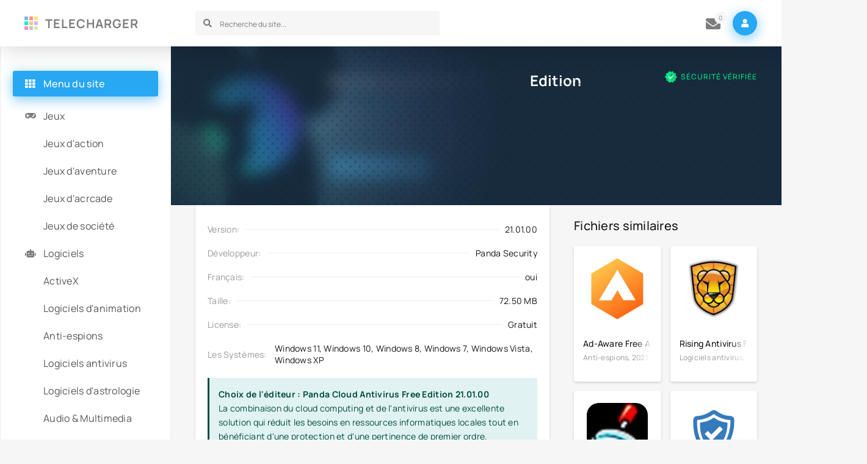

--- FILE ---
content_type: text/html; charset=utf-8
request_url: https://telecharger.onl/421-panda-cloud-antivirus-free-edition.html
body_size: 9757
content:
<!DOCTYPE html>
<html lang="fr-FR">
<head>
	<title>Panda Cloud Antivirus Free Edition Télécharger pour PC Gratuit</title>
<meta name="charset" content="utf-8">
<meta name="title" content="Panda Cloud Antivirus Free Edition Télécharger pour PC Gratuit">
<meta name="description" content="Panda Cloud Antivirus Free Edition Download Version complète pour PC Gratuitement sur Torrent. Telecharger Panda Cloud Antivirus Free Edition pour Windows 10/11 (32/64 bit), Mac.">
<meta name="keywords" content="Panda Cloud Antivirus Free Edition Télécharger pour PC, Panda Cloud Antivirus Free Edition Download">
<meta name="generator" content="DataLife Engine (https://dle-news.ru)">
<link rel="canonical" href="https://telecharger.onl/421-panda-cloud-antivirus-free-edition.html">
<link rel="alternate" type="application/rss+xml" title="Télécharger Jeux Video PC Gratuit  et des meilleurs logiciels" href="https://telecharger.onl/rss.xml">
<link rel="search" type="application/opensearchdescription+xml" title="Télécharger Jeux Video PC Gratuit  et des meilleurs logiciels" href="https://telecharger.onl/index.php?do=opensearch">
<meta property="twitter:title" content="Panda Cloud Antivirus Free Edition Télécharger pour PC Gratuit">
<meta property="twitter:url" content="https://telecharger.onl/421-panda-cloud-antivirus-free-edition.html">
<meta property="twitter:card" content="summary_large_image">
<meta property="twitter:image" content="https://telecharger.onl/uploads/posts/2023-01/panda-security-icon.png">
<meta property="twitter:description" content="Logiciel antivirus incroyablement convivial, idéal pour les utilisateurs débutants. Vous en avez assez des programmes malicieux et des virus malveillants qui s’introduisent sur votre ordinateur ? Luttez contre les logiciels gênants avec Panda antivirus, un antivirus conçu pour garder tous vos">
<meta property="og:type" content="article">
<meta property="og:site_name" content="Télécharger Jeux Video PC Gratuit  et des meilleurs logiciels">
<meta property="og:title" content="Panda Cloud Antivirus Free Edition Télécharger pour PC Gratuit">
<meta property="og:url" content="https://telecharger.onl/421-panda-cloud-antivirus-free-edition.html">
<meta property="og:image" content="https://telecharger.onl/uploads/posts/2023-01/panda-security-icon.png">
<meta property="og:description" content="Logiciel antivirus incroyablement convivial, idéal pour les utilisateurs débutants. Vous en avez assez des programmes malicieux et des virus malveillants qui s’introduisent sur votre ordinateur ? Luttez contre les logiciels gênants avec Panda antivirus, un antivirus conçu pour garder tous vos">
	<meta name="viewport" content="width=device-width, initial-scale=1.0" />
	<meta name="theme-color" content="#fff">
	<link rel="preload" href="/templates/telecharger/css/common.css" as="style">
	<link rel="preload" href="/templates/telecharger/css/styles.css" as="style">
	<link rel="preload" href="/templates/telecharger/css/engine.css" as="style">
	<link rel="preload" href="/templates/telecharger/css/fontawesome.css" as="style">
	<link rel="preload" href="/templates/telecharger/webfonts/manrope-400.woff2" as="font" type="font/woff2" crossorigin>
	<link rel="preload" href="/templates/telecharger/webfonts/manrope-500.woff2" as="font" type="font/woff2" crossorigin>
	<link rel="preload" href="/templates/telecharger/webfonts/manrope-700.woff2" as="font" type="font/woff2" crossorigin>
    <link rel="preload" href="/templates/telecharger/webfonts/fa-solid-900.woff2" as="font" type="font/woff2" crossorigin>
	<link rel="shortcut icon" href="/templates/telecharger/images/favicon.svg" />
	<link href="/templates/telecharger/css/common.css" type="text/css" rel="stylesheet" />
	<link href="/templates/telecharger/css/styles.css" type="text/css" rel="stylesheet" />
	<link href="/templates/telecharger/css/engine.css" type="text/css" rel="stylesheet" /> 
	<link href="/templates/telecharger/css/fontawesome.css" type="text/css" rel="stylesheet" />
    
    <meta name="google-site-verification" content="x_28sUg_2TSK6KQMsHi_1J2f98keaRzSTvSMRzNG4Sw" />
    <meta name="msvalidate.01" content="0C0F0B9612482320CADD03A656D7F904" />
</head>

<body>

	<div class="wrapper">

		<div class="wrapper-container wrapper-main">

			<header class="header vw100 d-flex ai-center anim not-active" id="header">
				<a href="/" class="logo header__logo">TELECHARGER</a>
				<div class="header__search flex-grow-1">
					<form id="quicksearch" method="post">
						<input type="hidden" name="do" value="search">
						<input type="hidden" name="subaction" value="search">
						<div class="header__search-box">
							<input id="story" name="story" placeholder="Recherche du site..." type="text" autocomplete="off">
							<button type="submit" class="search-btn"><span class="fas fa-search"></span></button>
						</div>
					</form>
				</div>
			
				
				<div class="header__pm js-show-login"><span class="fas fa-envelope"></span><i>0</i></div>
				<div class="header__login btn-icon js-show-login"><span class="fas fa-user"></span></div>
				
				
				<div class="header__btn-menu d-none js-show-mobile-menu"><span class="fas fa-bars"></span></div>
				<div class="header__btn-more d-none"><span class="fas fa-ellipsis-v"></span></div>
			</header>

			<!-- END HEADER -->

			<main class="col-main">
				
				
				
				<article class="page ignore-select">

	<header class="page__header vw100">
		<div class="page__main">
			<h1>Panda Cloud Antivirus Free Edition </h1>
			<ul class="page__main-info d-flex">
				<li>Français</li>
				<li><a href="https://telecharger.onl/logiciels-antivirus/">Logiciels antivirus</a></li>
			</ul>
			<ul class="page__main-meta d-flex">
			
				<li class="page__version"><span class="fas fa-bolt"></span>21.01.00</li>
				
			</ul>
		</div>
		<div class="page__flow">
			<div class="page__verify">SÉCURITÉ VÉRIFIÉE</div>
		
		</div>
		<div class="page__ctrl d-flex ai-center icon-at-left">
			<a href="#page__dl" class="page__btn-dl btn"><span class="fas fa-arrow-to-bottom"></span>TÉLÉCHERGER </a>
	
			<div class="flex-grow-1"></div>
			
		</div>
		<figure class="page__poster img-wide">
			<img src="/uploads/posts/2023-01/panda-security-icon.png" loading="lazy" alt="Panda Cloud Antivirus Free Edition">
		</figure>
		<div class="page__poster-bg img-fit-cover"><img src="/uploads/posts/2023-01/panda-security-icon.png" loading="lazy" alt="Panda Cloud Antivirus Free Edition"></div>
		
	</header>

	<!-- END PAGE HEADER -->

	<div class="page__cols d-flex sect">

		<div class="page__left flex-grow-1">

			<div class="page__left-main">

			<ul class="page__list">
                	<li><span>Version:</span> <span>21.01.00</span></li>
				<li><span>Développeur:</span> <span>Panda Security</span></li>
				<li><span>Français:</span> <span>oui</span></li>
				<li><span> Taille:</span> <span>72.50 MB</span></li>
				<li><span>License:</span><span>Gratuit</span></li>
                	<li><span>Les Systèmes:</span> <span>Windows 11, Windows 10, Windows 8, Windows 7, Windows Vista, Windows XP</span></li>
			</ul>
				<div class="page__message green full-text"><p><b>Choix de l'éditeur : Panda Cloud Antivirus Free Edition 21.01.00</b><br>La combinaison du cloud computing et de l'antivirus est une excellente solution qui réduit les besoins en ressources informatiques locales tout en bénéficiant d'une protection et d'une pertinence de premier ordre. L'inconvénient est qu'un assaut potentiel contre les serveurs des développeurs peut entraver leurs prouesses de protection - cependant, cela semble assez improbable. Par conséquent, ses avantages surpassent ses défauts.</p></div>

			<div class="page__text full-text"><div class="f-h4">Logiciel antivirus incroyablement convivial, idéal pour les utilisateurs débutants.</div>
<div class="article-content">
<p>Vous en avez assez des programmes malicieux et des virus malveillants qui s’introduisent sur votre ordinateur ? Luttez contre les logiciels gênants avec Panda antivirus, un antivirus conçu pour garder tous vos appareils propres.</p>
<p>Les logiciels malveillants deviennent de plus en plus délicats chaque année et évoluent constamment pour trouver de nouvelles façons de se glisser dans vos appareils. Les nouvelles menaces telles que les logiciels de rançon cryptés, les chevaux de Troie secrets ou les virus gênants peuvent tous causer de sérieux dommages à votre appareil ou même voler vos données. Une fois que les virus sont en place, il est quelque peu difficile de s’en débarrasser.</p>
<p>Alors quelle est la meilleure façon d’empêcher de telles menaces de prendre le contrôle de votre ordinateur ? Prévention. La prévention est incarnée par Panda Antivirus, un logiciel qui forme une ligne de défense solide de sorte que les programmes nuisibles n’ont plus aucune chance de s’infiltrer dans votre appareil.</p>
<p>Panda Antivirus est un logiciel de haute technologie qui s’exécute silencieusement en arrière-plan de votre ordinateur pour s’assurer que vous êtes protégé 24 heures sur 24 contre les logiciels malveillants, les logiciels espions, les logiciels de rançon, et bien plus. Panda utilise un système de données avancé qui identifie les fichiers et documents infectés dès que vous prenez contact avec eux. De plus, Panda Antivirus analyse régulièrement votre appareil pour détecter les menaces qui pourraient persister en arrière-plan.</p>
<p>N’attendez pas d’être infecté par des logiciels malveillants, téléchargez Panda Antivirus dès aujourd’hui et obtenez la protection que vous méritez.</p>
<p><b>Caractéristiques et avantages<br></b>– Analyse USB avancée – Analysez chaque périphérique connecté à votre clé USB pour vous assurer qu’il ne sera jamais infecté par des virus extérieurs. Configurez la fonction d’analyse automatique USB de Panda pour nettoyer chaque périphérique USB inséré sur votre disque, afin d’empêcher la propagation de virus et de menaces vers d’autres périphériques.<br>– Léger et facile – Ne négligez jamais la protection en travaillant sur votre appareil avec Panda Antivirus chargé en arrière-plan. Le logiciel est léger et facile à utiliser et vous permet de continuer à utiliser votre appareil sans le moindre délai.<br>– Protection des données – Verrouillez et protégez vos données les plus sensibles pour éviter qu’elles ne soient volées par des logiciels malveillants. Les images, les vidéos, les documents et les extensions de fichiers peuvent tous être verrouillés pour garantir que vous ne serez jamais victime d’un programme de cybercriminalité malveillant.</p>
<p><b>Systèmes d’exploitation pris en charge<br></b>Panda Antivirus est disponible pour Microsoft Windows, Mac et Android.</p>
<p><b>Évaluation<br></b>Panda Antivirus est un logiciel antivirus gratuit à utiliser avec les mises à jour et l’emballage disponibles. Le logiciel sert de base à la fonction d’un antivirus et protège les utilisateurs des nombreux dangers en ligne.</p>
<p><b>Avantages<br></b>Les logiciels antivirus ne sont pas toujours faciles à utiliser, ce qui peut amener à confondre les utilisateurs et les frustrer vis-à-vis des difficultés et des défis qu’ils rencontrent. Heureusement, Panda ne fait pas partie de ce groupe de logiciels difficiles à utiliser.</p>
<p>L’interface utilisateur est incroyablement conviviale et facile à naviguer. Elle est plutôt explicite dans son ensemble. En quelques minutes, les utilisateurs peuvent facilement trouver comment diagnostiquer leurs appareils et localiser les problèmes de leur système d’exploitation.</p>
<p>Une fonctionnalité extrêmement utile dont Panda se vante est sa fonction de numérisation USB. Cette fonction analyse et nettoie les clés USB du matériel infecté, tout en les empêchant de lancer et d’infecter automatiquement l’appareil de l’utilisateur. Cette fonction peut être configurée pour nettoyer automatiquement chaque périphérique branché sur la clé USB, éliminant ainsi la propagation des virus et des infections à d’autres périphériques.</p>
<p><b>Inconvénients<br></b>En comparaison d’autres logiciels antivirus gratuits, Panda Antivirus offre un résultat plutôt décent. Cependant, le logiciel gratuit manque souvent de nombreuses fonctionnalités clés qui rendent un programme complet, et Panda Antivirus tombe également dans ce piège.</p>
<p>En ce qui concerne les fonctionnalités manquantes, Panda Antivirus rend extrêmement difficile pour les utilisateurs de mettre un fichier en quarantaine et de le supprimer par eux-mêmes. Ce processus est assez difficile pour l’utilisateur moyen, et si les utilisateurs ne parviennent pas à mettre le virus en quarantaine et à le supprimer correctement, ce virus infectera l’ordinateur. Dans l’ensemble, le processus est beaucoup plus difficile que nécessaire et devrait être corrigé avec la prochaine édition du logiciel.</p>
<p>De plus, Panda ne supprime pas ces documents qu’il met en quarantaine ; il les place simplement dans la corbeille de recyclage. Il s’agit d’une mesure de sécurité plutôt médiocre, car les fichiers ont une chance d’infecter l’ordinateur dans la mesure où ils ne sont pas complètement éliminés du système.</p>
<p><b>Résumé<br></b>Panda Antivirus est un logiciel remarquable qui peut certainement aider les utilisateurs à arrêter les virus entrants et les contenus malveillants. Il dispose d’une série de fonctionnalités intéressantes dans les éditions haut de gamme, et est très efficace pour protéger les appareils contre toutes les menaces en ligne d’aujourd’hui. Pour les utilisateurs prêts à payer pour un antivirus décent, Panda est un bon choix.</p>
<p><b>Application mobile<br></b>L’application mobile est disponible exclusivement pour Android.</p>
<p><b>Essai de support<br></b>Essai gratuit pendant 30 jours.</p>
</div></div>

			<div class="page__scr scroller">
				<div class="scroller__content">
					
					<p><a href="https://telecharger.onl/uploads/posts/2023-01/panda-free-antivirus-14585-1.jpg" class="highslide" target="_blank"><img src="/uploads/posts/2023-01/thumbs/panda-free-antivirus-14585-1.jpg" alt="" style="display:block;margin-left:auto;margin-right:auto;"></a></p>
<p><a href="https://telecharger.onl/uploads/posts/2023-01/panda-antivirus-for-pc-free-download-full-version.jpg" class="highslide" target="_blank"><img src="/uploads/posts/2023-01/thumbs/panda-antivirus-for-pc-free-download-full-version.jpg" alt="" style="display:block;margin-left:auto;margin-right:auto;"></a></p>
<p><a href="https://telecharger.onl/uploads/posts/2023-01/panda-cloud-antivirus_2.png" class="highslide" target="_blank"><img src="/uploads/posts/2023-01/thumbs/panda-cloud-antivirus_2.png" alt="" style="display:block;margin-left:auto;margin-right:auto;"></a></p>
<p> </p>
				</div>
				<button class="scroller__btn scroller__btn--prev anim"><span class="fas fa-angle-left"></span></button>
				<button class="scroller__btn scroller__btn--next"><span class="fas fa-angle-right"></span></button>
			</div>
			

		
					
			<div class="page__dl" id="page__dl">
				<div class="page__dl-header d-flex ai-center">
					<img src="/uploads/posts/2023-01/panda-security-icon.png" loading="lazy" alt="Panda Cloud Antivirus Free Edition">
					<h2 class="page__dl-title flex-grow-1">Télécherger  Panda Cloud Antivirus Free Edition gratuit</h2>
				</div>
				<div class="page__dl-content"></div>
			</div>
                
              
<a href="/" class="fdl-btn ignore-select">
    <div class="fdl-btn-title"><b>Panda Cloud Antivirus Free Edition</b></div>
	<div class="fdl-btn-size fx-col fx-center"> 72.50 MB</div>
	<div class="fdl-btn-footer fx-row fx-middle">
		<div class="fdl-btn-caption fx-1 ws-nowrap">sans limitation</div>
		<div class="fdl-btn-dl">SÉCURITÉ VÉRIFIÉE</div>
	</div>
	<div class="fdl-btn-icon"><span class="fas fa-arrow-to-bottom"></span></div>
</a>



		</div>

		<!-- END PAGE MAIN -->

		

		</div>
		<!-- END PAGE LEFT -->

		<aside class="page__right">
			<div class="sect">
				<div class="sect__title sect__header">Fichiers similaires</div>
				<div class="sect__content d-grid page__related">
					<div class="thumb grid-item anim">
    <div class="thumb__img">
        <img src="/uploads/posts/2023-01/1673894461_unnamed.png" loading="lazy" alt="Ad-Aware Free Antivirus +">
    </div>
    <div class="thumb__desc">
        <h3 class="thumb__title"><a href="https://telecharger.onl/387-ad-aware-free-antivirus.html"><span class="ws-nowrap">Ad-Aware Free Antivirus +</span></a></h3>
        <div class="thumb__subtitle ws-nowrap">Anti-espions, 2021</div>
    </div>
</div><div class="thumb grid-item anim">
    <div class="thumb__img">
        <img src="/uploads/posts/2023-01/rising-antivirus-logo.jpg" loading="lazy" alt="Rising Antivirus Free Edition">
    </div>
    <div class="thumb__desc">
        <h3 class="thumb__title"><a href="https://telecharger.onl/422-rising-antivirus-free-edition.html"><span class="ws-nowrap">Rising Antivirus Free Edition</span></a></h3>
        <div class="thumb__subtitle ws-nowrap">Logiciels antivirus, 2021</div>
    </div>
</div><div class="thumb grid-item anim">
    <div class="thumb__img">
        <img src="/uploads/posts/2023-01/1674076936_images-1.jpg" loading="lazy" alt="Solo Antivirus">
    </div>
    <div class="thumb__desc">
        <h3 class="thumb__title"><a href="https://telecharger.onl/455-solo-antivirus.html"><span class="ws-nowrap">Solo Antivirus</span></a></h3>
        <div class="thumb__subtitle ws-nowrap">Logiciels antivirus, 2021</div>
    </div>
</div><div class="thumb grid-item anim">
    <div class="thumb__img">
        <img src="/uploads/posts/2023-01/thumbs/1674066438_images-1.jpg" loading="lazy" alt="Security Shield AntiVirus">
    </div>
    <div class="thumb__desc">
        <h3 class="thumb__title"><a href="https://telecharger.onl/429-security-shield-antivirus.html"><span class="ws-nowrap">Security Shield AntiVirus</span></a></h3>
        <div class="thumb__subtitle ws-nowrap">Logiciels antivirus, 2021</div>
    </div>
</div><div class="thumb grid-item anim">
    <div class="thumb__img">
        <img src="/uploads/posts/2023-01/1674079690_logo_vba_400x400.jpg" loading="lazy" alt="VirusBlokAda Vba32 AntiVirus">
    </div>
    <div class="thumb__desc">
        <h3 class="thumb__title"><a href="https://telecharger.onl/462-virusblokada-vba32-antivirus.html"><span class="ws-nowrap">VirusBlokAda Vba32 AntiVirus</span></a></h3>
        <div class="thumb__subtitle ws-nowrap">Logiciels antivirus, 2021</div>
    </div>
</div><div class="thumb grid-item anim">
    <div class="thumb__img">
        <img src="/uploads/posts/2023-01/thumbs/1674073686_unnamed.png" loading="lazy" alt="K7 TotalSecurity">
    </div>
    <div class="thumb__desc">
        <h3 class="thumb__title"><a href="https://telecharger.onl/447-k7-totalsecurity.html"><span class="ws-nowrap">K7 TotalSecurity</span></a></h3>
        <div class="thumb__subtitle ws-nowrap">Logiciels antivirus, 2021</div>
    </div>
</div><div class="thumb grid-item anim">
    <div class="thumb__img">
        <img src="/uploads/posts/2023-01/bitdefender-total-security-thumb.png" loading="lazy" alt="BitDefender Antivirus">
    </div>
    <div class="thumb__desc">
        <h3 class="thumb__title"><a href="https://telecharger.onl/425-bitdefender-antivirus.html"><span class="ws-nowrap">BitDefender Antivirus</span></a></h3>
        <div class="thumb__subtitle ws-nowrap">Logiciels antivirus, 2021</div>
    </div>
</div><div class="thumb grid-item anim">
    <div class="thumb__img">
        <img src="/uploads/posts/2023-01/1674042564_images-1.jpg" loading="lazy" alt="Comodo Antivirus">
    </div>
    <div class="thumb__desc">
        <h3 class="thumb__title"><a href="https://telecharger.onl/407-comodo-antivirus.html"><span class="ws-nowrap">Comodo Antivirus</span></a></h3>
        <div class="thumb__subtitle ws-nowrap">Logiciels antivirus, 2021</div>
    </div>
</div>
				</div>
			</div>
		</aside>

		<!-- END PAGE RIGHT -->

	</div>

	<!-- END PAGE COLS -->	

</article>

<div class="d-none" id="page__trailer" title="Trailer">
	<div class="page__trailer video-responsive">
		
	</div>
</div>
<div id="dle-ajax-comments"></div>
<form  method="post" name="dle-comments-form" id="dle-comments-form" >
		<input type="hidden" name="subaction" value="addcomment">
		<input type="hidden" name="post_id" id="post_id" value="421"><input type="hidden" name="user_hash" value="78c3ca74265c37cfaeb90a0f1fdd47f515d3076e"></form>
			</main>

			<!-- END COL-MAIN -->

			<aside class="col-side">
				<div class="side-sticky"> 
					<div class="side-block js-this-in-mobile-menu">
						<div class="side-block__title"><span class="fas fa-th"></span>Menu du site</div>
						<ul class="side-block__content side-nav side-nav--icon">
                            <li><a href="/">Jeux</a><span class="fas fa-gamepad"></span></li>
                            	 <li><a href="/jeux-daction/">Jeux d'action</a></li>
										 <li><a href="/jeux-daventure/"> Jeux d'aventure</a></li>
                       <li><a href="/jeux-dacrcade/">Jeux d'acrcade</a></li>
                            	 <li><a href="/jeux-de-societe/">Jeux de société</a></li>
                  
							<li><a href="/">Logiciels</a><span class="fas fa-robot"></span></li>
                             <li><a href="/activex/">ActiveX</a></li>
										 <li><a href="/logiciels-danimation/"> Logiciels d'animation</a></li>
                       <li><a href="/anti-espions/"> Anti-espions</a></li>
                            	 <li><a href="/logiciels-antivirus/">Logiciels antivirus</a></li>
                                    <li><a href="/logiciels-dastrologie/">Logiciels d'astrologie</a></li>
                            	 <li><a href="/audio-amp-multimedia/"> Audio & Multimedia</a></li>
                                    <li><a href="/audio-musique/">Audio & musique</a></li>
                            	 <li><a href="/convertisseurs-audio/">Convertisseurs audio</a></li>
                            	 <li><a href="/lecteurs-audio/">Lecteurs audio</a></li>
										 <li><a href="/logiciels-de-bureautique/"> Logiciels de bureautique</a></li>
                       <li><a href="/sauvegarderestauration/"> Sauvegarde/restauration</a></li>
                            	 <li><a href="/outils-de-navigation/">Outils de Navigation</a></li>
                             <li><a href="/logiciels-dentreprise/">Logiciels d'entreprise</a></li>
										 <li><a href="/logiciels-de-cao/"> Logiciels de CAO</a></li>
                   
                            
							<li><a href="#">Тop 100 Jeux</a><span class="fas fa-trophy"></span></li>
                            	<li><a href="#">Тop 100 Logiciels</a><span class="fas fa-trophy"></span></li>
							
						</ul>
					</div>
					<div class="side-block js-this-in-mobile-menu">
						<ul class="side-block__content side-nav side-nav--simple">
							<li><a href="/">HOME</a></li>
                                	 
                
                   
						
						</ul>
					</div>
				</div>
			</aside>
			
			<!-- END COL-SIDE -->
			
			<footer class="footer vw100 d-flex ai-center">
				<div class="logo footer__logo">TELECHARGER</div>
				<div class="footer__text flex-grow-1">2024 © TELECHARGER.onl - Téléchargez des Jeux et des logiciels gratuits </div>
			
				<button class="footer__up"><span class="fas fa-chevron-double-up"></span></button>
			</footer>

			<!-- END FOOTER -->

		</div>

		<!-- END WRAPPER-MAIN -->

	</div>

	<!-- END WRAPPER -->

	

<div class="login login--not-logged d-none">
	<div class="login__header d-flex jc-space-between ai-center">
		<div class="login__title stretch-free-width ws-nowrap">Enter</div>
		<div class="login__close"><span class="fas fa-times"></span></div>
	</div>
	<form method="post">
	<div class="login__content">
		<div class="login__row">
			<div class="login__caption">login:</div>
			<div class="login__input"><input type="text" name="login_name" id="login_name" placeholder="login"/></div>
			<span class="fas fa-user"></span>
		</div>
		<div class="login__row">
			<div class="login__caption">password: </div>
			<div class="login__input"><input type="password" name="login_password" id="login_password" placeholder="password" /></div>
			<span class="fas fa-lock"></span>
		</div>
		<label class="login__row checkbox" for="login_not_save">
		
		</label>
		<div class="login__row">
			<button onclick="submit();" type="submit" title="Enter">Enter</button>
			<input name="login" type="hidden" id="login" value="submit" />
		</div>
	</div>
	<div class="login__social">
		
		<div class="login__social-btns">
			
		</div>
	</div>
	</form>
</div>

	
<script src="/engine/classes/js/jquery3.js?v=e3b0e"></script>
<script src="/engine/classes/js/jqueryui3.js?v=e3b0e" defer></script>
<script src="/engine/classes/js/dle_js.js?v=e3b0e" defer></script>
<script src="/engine/classes/highslide/highslide.js?v=e3b0e" defer></script>
<script src="/engine/editor/jscripts/tiny_mce/tinymce.min.js?v=e3b0e" defer></script>
<script type="application/ld+json">{"@context":"https://schema.org","@graph":[{"@type":"BreadcrumbList","@context":"https://schema.org/","itemListElement":[{"@type":"ListItem","position":1,"item":{"@id":"https://telecharger.onl/","name":"Logiciels gratuits"}},{"@type":"ListItem","position":2,"item":{"@id":"https://telecharger.onl/logiciels-antivirus/","name":"Logiciels antivirus"}},{"@type":"ListItem","position":3,"item":{"@id":"https://telecharger.onl/421-panda-cloud-antivirus-free-edition.html","name":"Panda Cloud Antivirus Free Edition"}}]}]}</script>
	<script src="/templates/telecharger/js/libs.js"></script>
	<script>
<!--
var dle_root       = '/';
var dle_admin      = '';
var dle_login_hash = '78c3ca74265c37cfaeb90a0f1fdd47f515d3076e';
var dle_group      = 5;
var dle_skin       = 'telecharger';
var dle_wysiwyg    = '2';
var quick_wysiwyg  = '2';
var dle_min_search = '4';
var dle_act_lang   = ["Yes", "No", "Enter", "Cancel", "Save", "Delete", "Loading. Please, wait..."];
var menu_short     = 'Quick edit';
var menu_full      = 'Full edit';
var menu_profile   = 'View profile';
var menu_send      = 'Send message';
var menu_uedit     = 'Admin Center';
var dle_info       = 'Information';
var dle_confirm    = 'Confirm';
var dle_prompt     = 'Enter the information';
var dle_req_field  = ["Fill the name field", "Fill the message field", "Fill the field with the subject of the message"];
var dle_del_agree  = 'Are you sure you want to delete it? This action cannot be undone';
var dle_spam_agree = 'Are you sure you want to mark the user as a spammer? This will remove all his comments';
var dle_c_title    = 'Send a complaint';
var dle_complaint  = 'Enter the text of your complaint to the Administration:';
var dle_mail       = 'Your e-mail:';
var dle_big_text   = 'Highlighted section of text is too large.';
var dle_orfo_title = 'Enter a comment to the detected error on the page for Administration ';
var dle_p_send     = 'Send';
var dle_p_send_ok  = 'Notification has been sent successfully ';
var dle_save_ok    = 'Changes are saved successfully. Refresh the page?';
var dle_reply_title= 'Reply to the comment';
var dle_tree_comm  = '0';
var dle_del_news   = 'Delete article';
var dle_sub_agree  = 'Do you really want to subscribe to this article’s comments?';
var dle_unsub_agree  = 'Do you really want to unsubscribe from comments on this publication?';
var dle_captcha_type  = '0';
var dle_share_interesting  = ["Share a link to the selected text", "Twitter", "Facebook", "Вконтакте", "Direct Link:", "Right-click and select «Copy Link»"];
var DLEPlayerLang     = {prev: 'Previous',next: 'Next',play: 'Play',pause: 'Pause',mute: 'Mute', unmute: 'Unmute', settings: 'Settings', enterFullscreen: 'Enable full screen mode', exitFullscreen: 'Disable full screen mode', speed: 'Speed', normal: 'Normal', quality: 'Quality', pip: 'PiP mode'};
var allow_dle_delete_news   = false;
var dle_search_delay   = false;
var dle_search_value   = '';
jQuery(function($){
					setTimeout(function() {
						$.get(dle_root + "engine/ajax/controller.php?mod=adminfunction", { 'id': '421', action: 'newsread', user_hash: dle_login_hash });
					}, 5000);

	
	
	tinyMCE.baseURL = dle_root + 'engine/editor/jscripts/tiny_mce';
	tinyMCE.suffix = '.min';

	tinymce.init({
		selector: 'textarea#comments',
		language : "en",
		element_format : 'html',
		width : "100%",
		height : 260,

		deprecation_warnings: false,
		promotion: false,
		cache_suffix: '?v=e3b0e',
		
		plugins: "link image lists quickbars dlebutton codesample",
		
		draggable_modal: true,
		toolbar_mode: 'floating',
		contextmenu: false,
		relative_urls : false,
		convert_urls : false,
		remove_script_host : false,
		browser_spellcheck: true,
		extended_valid_elements : "div[align|style|class|contenteditable],span[id|align|style|class|contenteditable],b/strong,i/em,u,s,p[align|style|class|contenteditable],pre[class],code",
		quickbars_insert_toolbar: '',
		quickbars_selection_toolbar: 'bold italic underline | dlequote dlespoiler dlehide',
		
	    formats: {
	      bold: {inline: 'b'},
	      italic: {inline: 'i'},
	      underline: {inline: 'u', exact : true},
	      strikethrough: {inline: 's', exact : true}
	    },
		
		paste_as_text: true,
		elementpath: false,
		branding: false,
		
		dle_root : dle_root,
		dle_upload_area : "comments",
		dle_upload_user : "",
		dle_upload_news : "0",
		
		menubar: false,
		link_default_target: '_blank',
		editable_class: 'contenteditable',
		noneditable_class: 'noncontenteditable',
		image_dimensions: false,
		paste_data_images: false,

		
		toolbar: "bold italic underline | alignleft aligncenter alignright | bullist numlist | dleemo link dleleech  | dlequote codesample dlespoiler dlehide",
		
		mobile: {
			toolbar_mode: "sliding",
			toolbar: "bold italic underline | alignleft aligncenter alignright | bullist numlist | link dleleech  dlequote dlespoiler dlehide",
			
		},
		
		content_css : dle_root + "engine/editor/css/content.css"

	});
				$('#dle-comments-form').submit(function() {
					if( $('#comments-image-uploader').data('files') == 'selected' ) {
						$('#comments-image-uploader').plupload('start');
					} else {
						doAddComments();
					}
					return false;
				});
FastSearch();

hs.graphicsDir = '/engine/classes/highslide/graphics/';
hs.wrapperClassName = 'rounded-white';
hs.outlineType = 'rounded-white';
hs.numberOfImagesToPreload = 0;
hs.captionEval = 'this.thumb.alt';
hs.showCredits = false;
hs.align = 'center';
hs.transitions = ['expand', 'crossfade'];

hs.lang = { loadingText : 'Loading...', playTitle : 'Watch slideshow (space) ', pauseTitle:'Pause', previousTitle : 'Previous image', nextTitle :'Next Image',moveTitle :'Move', closeTitle :'Close (Esc)',fullExpandTitle:'Enlarge to full size',restoreTitle:'Click to close image. Click and hold to move.',focusTitle:'Focus',loadingTitle:'Click to cancel'
};
hs.slideshowGroup='fullnews'; hs.addSlideshow({slideshowGroup: 'fullnews', interval: 4000, repeat: false, useControls: true, fixedControls: 'fit', overlayOptions: { opacity: .75, position: 'bottom center', hideOnMouseOut: true } });

});
//-->
</script>

    
    <!-- Yandex.Metrika counter -->
<script type="text/javascript" >
   (function(m,e,t,r,i,k,a){m[i]=m[i]||function(){(m[i].a=m[i].a||[]).push(arguments)};
   m[i].l=1*new Date();
   for (var j = 0; j < document.scripts.length; j++) {if (document.scripts[j].src === r) { return; }}
   k=e.createElement(t),a=e.getElementsByTagName(t)[0],k.async=1,k.src=r,a.parentNode.insertBefore(k,a)})
   (window, document, "script", "https://mc.yandex.ru/metrika/tag.js", "ym");

   ym(91963768, "init", {
        clickmap:true,
        trackLinks:true,
        accurateTrackBounce:true
   });
</script>
<noscript><div><img src="https://mc.yandex.ru/watch/91963768" style="position:absolute; left:-9999px;" alt="" /></div></noscript>
<!-- /Yandex.Metrika counter -->
    
<script defer src="https://static.cloudflareinsights.com/beacon.min.js/vcd15cbe7772f49c399c6a5babf22c1241717689176015" integrity="sha512-ZpsOmlRQV6y907TI0dKBHq9Md29nnaEIPlkf84rnaERnq6zvWvPUqr2ft8M1aS28oN72PdrCzSjY4U6VaAw1EQ==" data-cf-beacon='{"version":"2024.11.0","token":"1f4abab237224fdb99bb4f9a4005f2ab","r":1,"server_timing":{"name":{"cfCacheStatus":true,"cfEdge":true,"cfExtPri":true,"cfL4":true,"cfOrigin":true,"cfSpeedBrain":true},"location_startswith":null}}' crossorigin="anonymous"></script>
</body>
</html>

<!-- DataLife Engine Copyright SoftNews Media Group (http://dle-news.ru) -->


--- FILE ---
content_type: text/css
request_url: https://telecharger.onl/templates/telecharger/css/styles.css
body_size: 6261
content:

/* BASIC LAYOUT
----------------------------------------------- */
.wrapper {min-width: 320px; position: relative;}
.wrapper-container {max-width: var(--max-width); margin: 0 auto; position: relative; z-index: 20;}
.wrapper-main {min-height: 100vh; padding: 0 var(--indent); display: grid; 
	grid-template-columns: 240px minmax(0,1fr); grid-template-rows: min-content 1fr min-content;
	grid-template-areas: "header header" "side main" "footer footer"; align-content: start;}
.col-main {grid-area: main; padding: 40px; padding-right: 0;}
.col-side {grid-area: side; border-right: 1px solid var(--bdc); padding: 40px; 
	background-color: var(--bg); margin-left: var(--indent-negative); border-left: 1px solid var(--bdc);}
.header {grid-area: header; background-color: var(--bg); box-shadow: var(--bsh); 
	padding-top: 15px; padding-bottom: 15px; height: 76px; position: relative; z-index: 100;}
.footer {grid-area: footer; border-top: 1px solid var(--bdc); 
	padding-top: 30px; padding-bottom: 30px; background-color: var(--bg);}


/* HEADER, NAV
----------------------------------------------- */
.logo {display: inline-flex; flex-direction: column; justify-content: center; height: 40px; letter-spacing: 1px;
	background: url(../images/logo.svg) 0 center / 22px no-repeat; padding-left: 34px; 
	color: var(--tt-3); font-weight: 700; font-size: 20px; min-width: 240px; margin-right: 40px;}

.header__search-box {position: relative; max-width: 400px;}
.header__search input, .header__search input:focus {border-radius: var(--bdrs); box-shadow: none; 
	background-color: var(--bg-2); color: #000; font-size: 16px; padding: 0 20px 0 40px;}
.header__search input:not(:focus)::placeholder {color: #000; opacity: 0.5; font-size: 12px;} 
.header__search button {position:absolute; left: 0; top: 0; width: 40px; padding: 0; 
	background: none; color: var(--tt-3); font-size: 14px;}

.header__pm {color: var(--tt-3); font-size: 24px; margin: 0 -20px 0 40px; cursor: pointer; position: relative;}
.header__pm i {font-style: normal; font-size: 10px; width: 20px; height: 20px; line-height: 20px; border-radius: 50%; 
	position: absolute; top: -3px; right: -10px; background-color: var(--bg-2); color: var(--tt-3); text-align: center;}
.header__pm #i {background-color: var(--accent); color: #fff;}
.header__login {width: 40px; height: 40px; border-radius: 50%; cursor: pointer; margin-left: 40px;
	background-color: var(--accent); color: #fff; box-shadow: var(--bsh-accent);}
.header__order {font-size: 12px; color: var(--tt-4); display: block; text-align: center;}
.header__order div {height: 24px; border-radius: var(--bdrs); display: flex; align-items: center; padding: 0 10px; 
	border: 1px solid var(--bdc); color: var(--tt-2); margin-top: 5px; justify-content: center; 
	text-transform: uppercase; font-size: 10px; letter-spacing: 1px;}


/* SECTION
----------------------------------------------- */
.sect:not(:last-child) {margin-bottom: 60px;}
.sect__header {margin-bottom: 20px;}
.sect__title {font-size: 20px; font-weight: 500;}
.sect__link {height: 30px; border-radius: var(--bdrs); padding: 0 10px; font-size: 12px;}
.sect--desc {display: grid; grid-gap: 20px 0; color: var(--tt-3); line-height: 1.6;}
.sect--desc h1, .sect--desc h2, .sect--desc h3 {font-size: 20px; font-weight: 500; color: var(--tt); line-height: 1.3;}
.sect--desc a {text-decoration: underline; color: var(--accent);}
.sect--desc ul  {margin-left: 20px; line-height: 1.7;}
.sect--desc ul li, .calcsub__list li {position: relative; padding-left: 25px;}
.sect--desc ul li::before, .calcsub__list li:before {content:"\f00c"; font-weight: 900; font-family:'Font Awesome 5 Pro'; 
	color: var(--accent); position: absolute; left: 0; top: 0;}
.speedbar {font-size: 12px; color: var(--tt-2); margin-bottom: 20px;}
.speedbar a:after {color: var(--tt); display: inline; content: '/'; margin: 0 5px;}
.speedbar a:hover {text-decoration: underline;}


/* SIDEBAR
----------------------------------------------- */
.side-sticky {position: sticky; left: 0; top: 20px;}
.side-block {margin-bottom: 50px;}
.side-block__title {margin: 0 -20px 20px -20px; border-radius: var(--bdrs); padding: 10px 20px; font-size: 16px;
	background-color: var(--accent); color: #fff; box-shadow: var(--bsh-accent); font-weight: 500;}
.side-block__title [class*=fa-] {width: 30px;}
.side-nav {display: grid; grid-gap: 20px; line-height: 1.6;}
.side-nav li {position: relative;}
.side-nav--icon [class*=fa-] {position: absolute; left: 0; top: 50%; transform: translateY(-50%);
	pointer-events: none; color: var(--tt-3); margin-top: -1px;}
.side-nav--icon a {padding-left: 30px; font-size: 16px;}
.side-nav a {display: block; color: var(--tt-4);}
.side-nav a:hover {color: var(--accent);}
.side-nav--simple {font-size: 12px; grid-gap: 15px;}


/* SHORT ITEM
----------------------------------------------- */
.thumb {position: relative; background-color: var(--bg); border-radius: var(--bdrs); 
	overflow: hidden; box-shadow: var(--bsh-2); padding-top: 20px;}
.thumb__img {width: 100px; height: 100px; margin: 0 auto; border-radius: 20px; position: relative; overflow: hidden;}
.thumb__img img {width: 100%; height: 100%; object-fit: cover;
	position: absolute; left: 0; top: 50%; transform: translateY(-50%);}
.thumb__desc {padding: 15px; padding-top: 30px;}
.thumb__title a {font-size: 14px; display: block; font-weight: 500;}
.thumb__title a::before {content: ''; position: absolute; left: 0; top: 0; bottom: 0; right: 0; z-index: 5;}
.thumb__subtitle {font-size: 12px; color: var(--tt-2); margin-top: 5px; margin-bottom: 16px;}
.thumb__desc .ws-nowrap {position: relative; display: block; text-overflow: clip;}
.thumb__desc .ws-nowrap::before {content: ''; background: var(--gradient-mask); 
	position: absolute; right: 0; top: 0; bottom: 0; width: 30px;}
.thumb__rating > div {transform: scale(0.66,0.66); transform-origin: left center; margin: -2px 0 -4px 0;}
.thumb__version {color: var(--accent-2); font-weight: 500; font-size: 13px; padding-left: 16px; 
	background: url(../images/android.svg) 0 center / auto 12px no-repeat;}
.thumb__rating .unit-rating li {background:url(../dleimages/rating-short.svg) no-repeat;}
.thumb:hover {box-shadow: var(--bsh);}


/* NEWS ITEM
----------------------------------------------- */
.news {display: block; grid-column: span 3; height: 230px; border-radius: var(--bdrs);}
.news::before {height: 100%; transition: all .2s;}
.news__desc {position: absolute; left: 0; right: 0; bottom: 0; z-index: 5; 
	padding: 30px 40px; text-align: center; color: #fff; line-height: 1.6; white-space: normal;}
.news__title {font-size: 20px; font-weight: 500; line-height: 1.3;}
.news__desc p {opacity: 0.8; margin-top: 24px;}
.news:hover::before {height: 200%;}
.carou__content:not(.owl-carousel) {display: flex; overflow: hidden;}
.scroller .news {width: 460px; margin-right: 15px;}
.scroller {position: relative;}
.scroller__content > * {display: inline-block; vertical-align: top; margin-right: 15px;}
.scroller__content > *:last-child {margin-right: 0;}
.scroller__content {overflow-x: auto; overflow-y: hidden; padding-bottom: 15px; 
	scrollbar-width: thin; scrollbar-color: var(--accent) var(--bdc); white-space: nowrap;}
.scroller__content::-webkit-scrollbar {width: 12px; height: 8px;}
.scroller__content::-webkit-scrollbar-thumb {border-radius: 0; background-color:var(--accent); border: 0;}
.scroller__content::-webkit-scrollbar-track {background-color:var(--bdc);}
.scroller__btn {display: flex; cursor: pointer; box-shadow: var(--bsh); 
   width: 40px; height: 40px; border-radius: 50%; font-size: 18px; margin-top: -35px;
   background-color: var(--bg); color: var(--tt-3); position: absolute; top: 50%; right: -20px; z-index: 10;}
.scroller__btn--prev {right: auto; left: -20px; opacity: 0; visibility: hidden;}
.scroller__btn--prev.is-active {opacity: 1; visibility: visible;}
.scroller__btn:hover {background-color: var(--accent); color: #fff;}


/* FOOTER, PAGINATION
----------------------------------------------- */
.footer__tlg {text-transform: uppercase; font-weight: 700; font-size: 13px; 
	color: var(--accent); display: flex; align-items: center;}
.footer__tlg .fas {width: 26px; height: 26px; border-radius: 50%; margin-right: 10px; font-size: 12px;
	background-color: var(--accent); color: #fff; display: flex; justify-content: center; align-items: center;}
.footer__up {font-size: 24px; margin-left: 40px; color: var(--accent); width: 40px; height: 40px;}

.pagination {text-align: center; padding-top: 25px;}
.pagination__btn-loader a, .pagination__btn-loader span {display: inline-flex; justify-content: center; align-items: center; 
	height: 40px; padding: 0 50px; background: var(--bdc); color: var(--tt); width: 100%;
	font-weight: 500; text-transform: uppercase; font-size: 12px; letter-spacing: 2px;}
.pagination__pages a, .pagination__pages span {display: inline-block; margin: 10px 5px 0 5px; line-height: 38px; 
	padding: 0 10px; min-width: 40px; font-size: 16px; background-color: var(--bg);
	border: 1px solid var(--bdc); border-radius: var(--bdrs);}
.pagination__pages span:not(.nav_ext), .pagination__pages a:hover, .pagination__btn-loader a:hover  
{background: var(--accent); color: #fff; border-color: var(--accent);}
.pagination__pages--full a, .pagination__pages--full span {line-height: 30px; min-width: 30px; font-size: 14px;}


/* INNER PAGE
----------------------------------------------- */
.page__poster-bg {position: absolute; left: -100px; top: 50%; width: 60%; height: 200%; 
	opacity: 0.6; filter: grayscale(0.5); transform: translateY(-50%);}
.page__header::after {content: ''; position: absolute; left: -100px; top: 50%; width: 60%; height: 200%; 
	background-image: var(--gradient-blur); transform: translateY(-50%); backdrop-filter: blur(12px);}
.page__header::before {content: ''; position: absolute; left: 0; top: 0; right: 0; bottom: 0; z-index: 1; 
	background-image: url([data-uri]); 
	background-size: 15px; opacity: 0.3;}
.page__header {display: grid; grid-template-columns: 180px 1fr min-content; grid-gap: 15px 40px;
	grid-template-areas: "pposter pmain pflow" "pposter pctrl pctrl"; align-items: start; 
	margin-bottom: 20px; background-color: var(--bg-3); color: #fff; margin-left: -40px; padding-left: 40px; 
	padding-top: 40px; margin-top: -40px; padding-bottom: 40px; position: relative; overflow: hidden;}
.page__poster {grid-area: pposter; min-height: 180px;}
.page__main {grid-area: pmain; }
.page__flow {grid-area: pflow; white-space: nowrap;}
.page__ctrl {grid-area: pctrl; align-self: end;}
.page__header > *:not(.page__poster-bg, .npage__poster) {position: relative; z-index: 5;}
.page__header h1 {font-weight: 700; font-size: 24px; margin-bottom: 10px; line-height: 1.3;}
.page__header h1 a {margin-left: 10px; font-size: 18px; color: #fff;}
.page__main-info li {margin: 0 15px 10px 0; font-weight: 500; font-size: 12px; color: var(--tt-dark);}
.page__main-info li a {color: var(--accent);}
.page__main-meta li {margin: 0 15px 10px 0; font-weight: 500; color: var(--accent-2); text-shadow: 0 1px 1px rgba(0,0,0,0.4);}
.page__main-meta .fas {margin-right: 5px;}
.page__android {padding-left: 16px; background: url(../images/android.svg) 0 center / auto 12px no-repeat;}
.page__verify {margin-bottom: 10px; font-weight: 500; line-height: 20px; padding-left: 26px; 
	background: url(../images/verify.svg) 0 center / auto 20px no-repeat; 
	color: #04eb84; text-transform: uppercase; font-size: 12px; letter-spacing: 1px;}
.page__rating-count {margin-left: 20px; color: var(--tt-dark); font-size: 13px; font-weight: 500;}
.page__ctrl > a:not([class]) {border: 1px solid var(--accent); color: #fff; height: 40px; 
	padding: 0 20px; border-radius: var(--bdrs); margin-left: 15px; font-size: 15px;
	display: flex; align-items: center; justify-content: center;}
.page__fav a {padding-left: 50px; position: relative; display: block; 
	color: var(--tt--dark); line-height: 1.3; font-size: 13px;}
.page__fav .fas {width: 40px; height: 40px; display: flex; align-items: center; justify-content: center; 
	border: 1px solid var(--accent); border-radius: 50%; color: var(--accent);
	position: absolute; left: 0; top: 50%; margin-top: -20px;}

.page__left-main {background-color: var(--bg); box-shadow: var(--bsh-2); padding: 30px 20px 20px 20px; margin-top: -20px;}
.page__right {width: 300px; margin-left: 40px;}
.page__related {grid-template-columns: repeat(auto-fill,minmax(140px,1fr));}
.page__related-news {grid-template-columns: repeat(auto-fill,minmax(280px,1fr)) !important;}

.page__list {padding-top: 0px; display: grid; grid-gap: 20px 20px; margin-bottom: 20px;
	grid-template-columns: repeat(auto-fill,minmax(280px,1fr));}
.page__list li {display: flex; justify-content: space-between;}
.page__list li > span:first-child {color: var(--tt-2); display: inline-flex; align-items: center;
	flex: 1 1 0; min-width: 100px; max-width: 100%; margin-right: 10px; white-space: nowrap;}
.page__list li > span:first-child::after {content: ''; border-top: 1px solid var(--bdc); 
	flex: 1 1 0; min-width: 10px; max-width: 100%; margin-left: 10px;}
	.page__list li a {color: var(--accent); text-decoration: underline;}
.page__text {margin-bottom: 20px;}
.page__message {padding: 15px; margin-bottom: 3px;}
.yellow {background-color: #ffecb3; color: #BF360C; border-left: 3px solid #BF360C;}
.blue {background-color: #e8eaf6; color: #1A237E; border-left: 3px solid #1A237E;}
.green {background-color: #e0f2f1; color: #004D40; border-left: 3px solid #004D40;}

.page__scr {margin: 0 -20px 20px 0;}
.page__scr br {display: none;}
.page__scr li, .page__scr .scroller__content > p, .page__scr .scroller__content > a, .page__scr .scroller__content > img 
{display: inline-block; vertical-align: top; margin-right: 15px; height: 200px;}
.page__scr li:last-child, .page__scr .scroller__content > *:last-child {margin-right: 0;}
.page__scr img {height: 200px;}
.page__scr a {display: block; position: relative; min-width: 130px; height: 200px;}
.page__scr a img {height: 100%; width: 100%; object-fit: cover;}
.page__scr a::before {content:"\f00e"; font-family:'Font Awesome 5 Pro'; font-weight: 900; box-shadow: var(--bsh);
	width: 40px; height: 40px; text-align: center; line-height: 40px; background-color: var(--accent); color: #fff; 
	position: absolute; left: 50%; top: 50%; margin: -20px 0 0 -20px; z-index: 5; border-radius: 50%; font-size: 18px;}
.page__trailer-btn {width: 200px; position: relative; padding-top: 0; cursor: pointer;}
.page__trailer-btn .fas {position: absolute; z-index: 5; left: 50%; top: 50%; transform: translate(-50%,-50%); 
	background-color: var(--accent); color: #fff; width: 60px; height: 60px; border-radius: 50%; 
	display: flex; justify-content: center; align-items: center; font-size: 16px; box-shadow: var(--bsh-a);}

.page__message + .page__dl {margin-top: 20px;}
.page__dl-header {margin-bottom: 20px; position: relative;}
.page__dl-header img {height: 46px; margin-right: 26px;}
.page__dl-title {font-size: 15px; font-weight: 500;}
.page__dl-header::before {content: ''; width: 34px; height: 34px; border-radius: 50%; 
	background: rgba(255,255,255,0.5) url(../images/verify.svg) center center / 22px no-repeat; 
	position: absolute; left: 32px; top: 50%; margin-top: -17px; backdrop-filter: blur(6px);}
	
.popular-item__img {width: 100px; height: 60px; margin-right: 15px;}
.popular-item__title {line-height: 1.4; -webkit-line-clamp: 3;}
.popular-item:hover, .page__prev-next-link:hover {text-decoration: underline;}
.npage__header {display: block; min-height: 200px;}
.npage__header::after {left: 0; top: 50%; width: 100%; max-width: 1000px; backdrop-filter: blur(0);}
.npage__header h1 {max-width: 600px; font-size: 30px; margin-bottom: 30px;}
.npage__poster {position: absolute; left: 0; top: 0; bottom: 0; width: 100%; max-width: 1000px;}


/* TEXT BLOCK, TYPOGRAPHY, VIDEO BLOCK
----------------------------------------------- */
.full-text {line-height: 1.7; font-size: 14px; word-wrap: break-word;}
.full-text a {text-decoration: underline; color: #5278b1;}
.full-text img:not(.emoji), .full-text p, .full-text h1, .full-text h2, .full-text h3, .full-text h4, .full-text h5, 
.full-text > ul, .full-text > ol, .full-text table, .page__title {margin-bottom: 20px;}
.full-text > img[style*="left"], .full-text > .highslide img[style*="left"] {margin:0 10px 10px 0;}
.full-text > img[style*="right"], .full-text > .highslide img[style*="right"] {margin:0 0 10px 10px;}
.full-text > ul li, .full-text > ol li {padding-left: 60px; position: relative;}
.full-text > ul li:before {content: ''; width: 8px; height: 8px; border-radius: 50%; 
	border: 3px solid var(--accent); position: absolute; top: 5px; left: 34px;}
.full-text > ol {counter-reset: num;}
.full-text > ol li:before {content: counter(num); counter-increment: num; background-color: var(--accent); color: #fff; 
	position: absolute; top: -2px; left: 17px; width: 24px; height: 30px; font-size: 14px; font-weight: 500;
	display: flex; justify-content: flex-end; align-items: center; padding-right: 6px; box-sizing: border-box;}
.full-text > ol li:after {content: ''; border: 10px solid transparent; border-left-color: var(--accent); 
	position: absolute; left: 41px; top: -2px; transform: scale(0.66,1.5); transform-origin: 0 0;}
.full-text > ul li + li, .full-text > ol li + li {margin-top: 10px;}
.full-text table, .video-inside > * {width:100%;}
.full-text table tr td {padding:10px; border:2px solid #fff;}
.full-text table tr:nth-child(2n+1) {background-color:#f2f6f9;} 
.full-text table tr:nth-child(1) {background-color:#cee0ed;}
.full-text table img:not(.emoji) {margin:0; max-width:350px}
.full-text > *:last-child {margin-bottom: 0;}
.video-responsive {padding-top: 60%; position: relative;}
.video-responsive > iframe, .video-responsive > video {position: absolute; left: 0; top: 0; width: 100%; height: 100%;}
.full-text h1, .full-text h2, .full-text h3, .full-text h4, .full-text h5 {font-size: 21px; font-weight: 300;}
.full-text iframe {width: 100%; height: 400px; margin-bottom: 20px;}
.fdl-btn + .fdl-btn {margin-top: 10px;}
.fdl-btn {display: block; position: relative; box-shadow: 0 3px 10px rgba(0,0,0,0.1); 
	text-decoration: none !important; padding: 15px 15px 15px 130px;
	background: linear-gradient(to top, #27ae60, #2ecc71); color: #fff !important; overflow: hidden;}
.fdl-btn-title {font-weight: 500; text-transform: uppercase; word-wrap: break-word;}
.fdl-btn-size {font-size: 14px; margin-top: -2px; margin-bottom: 6px; opacity: 0.9;}
.fdl-btn-caption {opacity: 0.7; font-size: 14px;}
.fdl-btn-dl {font-size: 12px; text-transform: uppercase; margin-left: 15px;}
.fdl-btn > * {position: relative; z-index: 3;}
.fdl-btn-icon {width: 50px; height: 50px; border-radius: 50%; margin-top: -25px; font-size: 24px;
	position: absolute; left: 40px; top: 50%; display: flex; align-items: center; justify-content: center;
	box-shadow: 0 0 0 15px rgba(0,0,0,0.13), 0 0 0 30px rgba(0,0,0,0.08), 0 0 0 45px rgba(0,0,0,0.04);}


/* COMMENTS
----------------------------------------------- */
.page__comments {margin-top: 40px;}
.page__comments-title {font-size: 21px; margin-bottom: 20px;}
.page__comments-info {font-size: 14px; margin-bottom: 15px; margin-top: -15px; 
	color: var(--tt-3); line-height: 1.5;}
.page__comments-info .fas {color: #eb4d4b; margin-right: 6px;}
.page__comments-list {padding: 0;}
.page__comments-list--not-comments {padding: 0; border: 0;}
.add-comments-form.form {padding: 0; margin-bottom: 20px;}
.add-comments-form .form__input, .add-comments-form__input, .add-comments-form .form__textarea-inside textarea, 
.mass_comments_action select {box-shadow: inset 0 0 0 1px #e3e3e3; border-radius: 0;}
.add-comments-form__input {margin-left: 20px;}
.add-comments-form .d-none, .comments_subscribe + br {display: none;}
.mass_comments_action {display: flex; align-items: center; max-width: 800px; white-space: nowrap; margin-bottom: 20px;}
.mass_comments_action select {flex: 1 1 0; margin: 0 -8px 0 20px;}
.mass_comments_action .bbcodes {border-radius: 0; padding: 0 10px;}

.comment-item__title {font-weight: 500; font-size: 18px; margin-bottom: 20px;}
.comment-item {margin-bottom: 20px; padding-bottom: 15px; border-bottom: 1px solid #e3e3e3;}
.comment-item__img {width: 40px; height: 40px; border-radius: 50%; margin-right: 10px;}
.comment-item__letter {width: 100%; height: 100%; text-transform: uppercase; font-weight: 500; 
	position: absolute; left: 0; top: 0; z-index: 5; color: #fff; font-size: 18px;}
.comment-item__author {font-weight: 500; font-size: 14px;}
.comment-item__date {color: var(--tt-3); margin-top: 4px; font-size: 12px;}
.comment-item__main {margin: 8px 0 6px 0; font-size: 15px;}
.comment-item__rating {white-space: nowrap; font-size: 14px;}
.comment-item__rating a {margin-left: 6px;}
.comment-item__rating a > span:first-child {color: #6ab04c; margin-right: 2px;}
.comment-item__rating a:last-child > span:first-child {color: #eb4d4b;}
.comment-item__reply a {font-size: 12px; margin-right: 20px; color: var(--tt-3);}
.comment-item__reply a .fas {margin-left: 5px;}
.comment-item__reply + .comment-item__reply a .fas {margin-left: 0; margin-right: 5px;}
.comment-item__controls {text-align: right; font-size: 12px; margin-right: -15px;}
.comment-item__controls li {display: inline-block; vertical-align: middle; margin: 0 0 0 10px; height: 16px; line-height: 16px;}
.comment-item__controls a:not(:hover) {color: var(--tt-3);}
.comment-item__footer a:hover {text-decoration: underline;}
.comment-item__rating a:hover > span:first-child {text-decoration: none;}
.comment-item__controls .checkbox {transform: scale(0.8,0.8); margin-left: 5px;}


/* LOGIN
----------------------------------------------- */
.login {position: fixed; z-index: 999; left: 50%; top: 50%; transform: translate(-50%,-50%); overflow: hidden;
	background-color: var(--ui-bg); border-radius: 4px; width: 400px; 
	box-shadow: 0 0 0 10px rgba(255,255,255,0.2), 0 15px 45px rgba(0,0,0,1);}
.login__header {padding: 20px 40px; background-color: var(--ui-bg-darker);}
.login__title {font-size: 17px; font-weight: 500; padding: 1px 0; text-transform: capitalize;}
.login__close {cursor: pointer; font-size: 24px; opacity: 0.6; margin-left: 20px;}
.login__title a {border-bottom: 1px dotted var(--tt-3); margin-left: 10px; font-weight: 400; color: var(--tt-3);}
.login__content {padding: 20px 40px;}
.login__row {margin-bottom: 20px; position: relative; display: block; font-size: 14px; color: var(--tt-3);}
.login__caption {font-size: 14px; color: var(--tt); margin-bottom: 10px;}
.login__caption a {text-decoration: underline; margin-left: 6px; color: var(--accent);}
.login__input input {padding-left: 40px;}
.login__row .fas {opacity: 0.5; position: absolute; left: 0; bottom: 0; line-height: 40px; width: 40px; text-align: center;}
.login__row button {width: 100%;}
.login__social {background-color: var(--ui-bg-darker); padding: 20px 40px; text-align: center;}
.login__social-caption {font-size: 11px; text-transform: uppercase; margin-bottom: 10px;}
.login__social-btns a {display:inline-block; margin: 0 3px; vertical-align:top;}
.login__social-btns img {display:block; width:30px; height: 30px; border-radius: 50%;}
.login__avatar {width: 40px; height: 40px; border-radius: 50%; margin-right: 10px;}
.login__menu {padding-left: 35px; padding-right: 35px; margin-bottom: -10px;}
.login__menu li {flex: 1 1 0; min-width: auto; max-width: 100%; margin: 0 5px 10px 5px;}
.login__menu a {display: block; border-radius: 6px; padding: 10px; text-align: center; white-space: nowrap;
	background-color: var(--ui-bg-darker); box-shadow: inset 0 0 10px rgba(0,0,0,0.1); font-size: 13px;}
.login__menu .fas {display: block; height: 30px; font-size: 24px; opacity: 0.3;}


/* ADAPTIVE, MOBILE MENU
----------------------------------------------- */
.overlay {position: fixed; z-index: 998; left: 0; top: 0; width: 100%; height: 100%; 
	opacity: 0.6; background-color: #000; cursor: pointer; display: none;}
.mobile-menu {width: 280px; height: 100%; overflow-x: hidden; overflow-y: auto;
	padding: 20px 40px; z-index: 999; position: fixed; left: -320px; top: 0; transition: left .4s; 
	background-color: var(--bg); color: var(--tt);}
.mobile-menu.is-active {left: 0;}
.mobile-menu-close {cursor: pointer; display: block; left: 280px; top: -40px; position: fixed; z-index: 999;
	width: 40px; height: 40px; line-height: 40px; text-align: center; font-size: 18px; opacity: 0;
	background-color: #e84e36; color: #fff; transition: top .4s, opacity .4s;}
.mobile-menu-close.is-active {top: 0px; opacity: 1;}
body.mobile-menu-is-opened {overflow: hidden; width: 100%; height: 100%;}
.mobile-menu .header__menu {margin: 0; padding: 0; display: block;}
.mobile-menu .header__menu > li {width: 100%; margin: 0; padding: 0;}
.mobile-menu .header__menu > li > a {height: 40px;}
.mobile-menu .header__menu-hidden {width: 100%; height: auto; display: block; position: relative; left: 0; top: 0;
	width: calc(100% + 40px); margin: 15px -20px; opacity: 1; visibility: visible; transform: none;}

@media screen and (max-width: 1220px) {
	body {background-image: none;}
	.wrapper {padding: 0; background-image: none;}
	.wrapper-container {max-width:1000px;}
	.col-side {display: none;}
	.col-main {padding-left: 0;}
	.wrapper-main {grid-template-columns: minmax(0,1fr); grid-template-areas: "header" "main" "footer";}
	.logo {min-width: 0; margin-right: 20px;}
	.header {position: sticky; left: 0; top: 0; z-index: 100;}
	.header.sticky {transform: translateY(-150%);}
	.header__search-box {max-width: 100%;}
	.header__search {margin-right: 40px;}
	.header__btn-menu {font-size: 24px; cursor: pointer; margin-left: 20px; height: 40px; 
		display: flex; align-items: center; justify-content: center; color: var(--accent);}
	
	.page__poster-bg, .page__header::after {width: 100%; left: 0;}
	.page__header {margin: -40px -20px 40px -20px; padding: 20px; grid-gap: 20px 20px;}
	.page__right {width: 100%; margin: 0; margin-top: 20px;}
	.page__left-main {margin-left: -20px; margin-top: -40px; margin-right: -20px;}
	.page__scr {margin-right: 0;}
}

@media screen and (max-width: 950px) {
	.wrapper-container {max-width:768px;}
	#dle-content, .d-grid {grid-template-columns: repeat(4,minmax(120px,1fr));}
	.footer {display: block; text-align: center;}
	.footer__text {margin: 20px 0;}
	.footer__tlg {justify-content: center; margin-bottom: 20px;}
	.footer__up {margin: 0;}
	.header {height: auto;}
	.header__search {min-width: 100%; margin: 20px 0;}
	.header__logo {order: -2; margin-right: 0; flex: 1 1 auto; min-width: 50px; max-width: 100%;}
	.header__btn-menu, .header__btn-more {order: -1;}
	.header__order {flex: 1 1 auto; min-width: 50px; max-width: 100%;}
	.header__btn-more {font-size: 24px; margin: 0 -10px 0 10px; cursor: pointer; color: var(--tt-2); 
		display: flex; justify-content: center; align-items: center; height: 40px; width: 30px;}
	.not-active .header__search, .not-active .header__pm, .not-active .header__login, 
	.not-active .header__order {display: none;}
	.header.sticky:not(.not-active) {transform: none;}

	.page__header {grid-template-columns: 1fr; grid-template-areas: "pmain" "pflow" "pposter" "pctrl"; text-align: center;}
	.page__poster {margin: 0 auto; width: 180px;}
	.page__main-meta, .page__main-info {justify-content: center;}
	.page__flow {justify-content: center; display: flex; flex-wrap: wrap; text-align: left;}
	.page__verify, .page__rating-block {margin: 0 10px;}
	.npage__header {text-align: left;}
	.npage__header .page__main-info {justify-content: flex-start; margin-bottom: -10px;}
}

@media screen and (max-width: 760px) {
	.wrapper-container {max-width:640px;}
	
	.page__text .quote {margin-left: var(--indent-negative); margin-right: var(--indent-negative); padding-right: var(--indent);}
	.full-text h1, .full-text h2, .full-text h3, .full-text h4, .full-text h5 {font-size: 18px;}
	
	.add-comments-form__input {min-width: 100%; margin: 0 0 10px 0;}
	.add-comments-form__btn {width: 100%; order: 10;}
	.add-comments-form .form__row--protect .form__caption {width: 100%; margin: 0 0 10px 0;}
	.mass_comments_action, .comment-item__controls, .comment-item__rating-caption {display: none;}
}

@media screen and (max-width: 590px) {
	.wrapper-container {max-width:480px;}
	.login {max-width: 90%; max-height: 90%; overflow-x: hidden; overflow-y: auto;}
	.login__header, .login__content, .login__social, .pages-bg1 {padding-left: 20px; padding-right: 20px;}
	#dle-content, .d-grid {grid-template-columns: repeat(2,minmax(120px,1fr));}	
	.scroller .news {width: calc(100vw - 100px);}	
	.news__desc {padding-left: 10px; padding-right: 10px;}
	.news__title {font-size: 16px; -webkit-line-clamp: 3; line-height: 1.5;}

	.page__ctrl > a:not(.btn) {order: 10; margin: 20px 0 0 0; width: 100%;}
}

@media screen and (max-width: 470px) {
	.wrapper-container22 {max-width:360px;}

	.npage__header {display: flex; flex-direction: column; justify-content: center;}
	.page__header h1 {font-size: 20px;}
	.page__rating-block {width: 100%; margin-top: 10px; justify-content: center;}
	.full-text iframe {width: calc(100% + 40px); max-width: calc(100% + 40px); height: 260px; margin-left: -20px; margin-right: -20px;}
	.fdl-btn {padding: 130px 15px 15px 15px; margin-left: -20px; margin-right: -20px;}
	.fdl-btn-icon {margin-left: -25px; margin-top: 0; left: 50%; top: 40px;}
}



--- FILE ---
content_type: image/svg+xml
request_url: https://telecharger.onl/templates/telecharger/images/logo.svg
body_size: -109
content:
<svg height="464pt" viewBox="0 0 464 464" width="464pt" xmlns="http://www.w3.org/2000/svg"><path d="m184 168h96c8.835938 0 16 7.164062 16 16v96c0 8.835938-7.164062 16-16 16h-96c-8.835938 0-16-7.164062-16-16v-96c0-8.835938 7.164062-16 16-16zm0 0" fill="#ffc477"/><path d="m184 0h96c8.835938 0 16 7.164062 16 16v96c0 8.835938-7.164062 16-16 16h-96c-8.835938 0-16-7.164062-16-16v-96c0-8.835938 7.164062-16 16-16zm0 0" fill="#ff9478"/><path d="m184 336h96c8.835938 0 16 7.164062 16 16v96c0 8.835938-7.164062 16-16 16h-96c-8.835938 0-16-7.164062-16-16v-96c0-8.835938 7.164062-16 16-16zm0 0" fill="#c6c5ca"/><path d="m352 168h96c8.835938 0 16 7.164062 16 16v96c0 8.835938-7.164062 16-16 16h-96c-8.835938 0-16-7.164062-16-16v-96c0-8.835938 7.164062-16 16-16zm0 0" fill="#d5b4eb"/><path d="m352 0h96c8.835938 0 16 7.164062 16 16v96c0 8.835938-7.164062 16-16 16h-96c-8.835938 0-16-7.164062-16-16v-96c0-8.835938 7.164062-16 16-16zm0 0" fill="#ffe477"/><path d="m352 336h96c8.835938 0 16 7.164062 16 16v96c0 8.835938-7.164062 16-16 16h-96c-8.835938 0-16-7.164062-16-16v-96c0-8.835938 7.164062-16 16-16zm0 0" fill="#c9eeae"/><path d="m16 168h96c8.835938 0 16 7.164062 16 16v96c0 8.835938-7.164062 16-16 16h-96c-8.835938 0-16-7.164062-16-16v-96c0-8.835938 7.164062-16 16-16zm0 0" fill="#00eed1"/><path d="m16 0h96c8.835938 0 16 7.164062 16 16v96c0 8.835938-7.164062 16-16 16h-96c-8.835938 0-16-7.164062-16-16v-96c0-8.835938 7.164062-16 16-16zm0 0" fill="#78b9eb"/><path d="m16 336h96c8.835938 0 16 7.164062 16 16v96c0 8.835938-7.164062 16-16 16h-96c-8.835938 0-16-7.164062-16-16v-96c0-8.835938 7.164062-16 16-16zm0 0" fill="#f490c0"/></svg>

--- FILE ---
content_type: application/javascript
request_url: https://telecharger.onl/templates/telecharger/js/libs.js
body_size: 1722
content:

$(document).ready(function(){
	
	/* ====================== BUILDING ====================== */

	$('body').append('<div class="overlay"></div><div class="mobile-menu" id="mobile-menu"></div><div class="mobile-menu-close"><span class="fas fa-times"></span>');
	$('.js-this-in-mobile-menu').each(function() {
		$(this).clone().appendTo('#mobile-menu');
	});	

	$('#i').html($('#l-fav').text());
	
	/* ====================== EVENTS ====================== */

    var scrollTop = $(window).scrollTop();
    $(window).scroll(function(){
        if ($(window).scrollTop() > scrollTop && scrollTop > 100) {
            $('#header').addClass('sticky');
        } else {
            $('#header').removeClass('sticky');
        }
        scrollTop = $(window).scrollTop();
    });

    function scrollerCheck() { 
		var scroller = $('.scroller__content'), scrollerLeft = $('.scroller__btn--prev');
		scroller.scrollLeft() > 50 ? scrollerLeft.addClass('is-active') : scrollerLeft.removeClass('is-active'); 
	};
	setInterval(scrollerCheck, 300);

	$(document).on('click','.scroller__btn',function(){
		var aa = $(this), a = aa.parent().children('.scroller__content'), b = a[0].scrollWidth, c = a.scrollLeft(), 
		d = a.parent().width(), e = d + c, f = c - d;
		if ( aa.hasClass('scroller__btn--prev') ) {
			a.animate({ scrollLeft: f + 'px' });
		} else {
			e >= b ? a.animate({ scrollLeft: '0px' }) : a.animate({ scrollLeft: e + 'px' });
		};
		setTimeout(function() { $(window).lazyLoadXT(); }, 300);
	});	

	$(document).on('click','.header__btn-more',function(){
		$('.header').toggleClass('not-active');
		$(this).toggleClass('is-active').find('.fas').toggleClass('fa-ellipsis-v fa-times');
	});	

	$(document).on('click','.js-show-login',function(){
		$('.overlay, .login').fadeIn(200);
		$('body').addClass('modal-is-opened');
		setTimeout(function() { $(window).lazyLoadXT(); }, 300);
		return false;
	});	
	
	$(document).on('click','.pagination__btn-loader a',function(){
		var urlNext = $(this).attr('href'), scrollNext = $(this).offset().top;
        if (urlNext !== undefined) {
			$.ajax({
				url: urlNext,
				beforeSend: function() { ShowLoading('<p class="bolder">Загрузка.</p> Пожалуйста, подождите.'); },			 
                success: function(data) {
                    $('#pagination').remove(); $('#dle-content').append($('#dle-content', data).html());
                    window.history.pushState("", "", urlNext);
					$('html, body').animate({scrollTop:scrollNext}, 800);	
					$('.pagination__btn-loader span').text('Больше нет новостей');
					HideLoading(''); setTimeout(function() { $(window).lazyLoadXT(); }, 300);
                },
				  error: function() { HideLoading(''); alert('что-то пошло не так'); }
			});
		};
		return false;
	});

	$('body').on('click','.js-show-trailer',function(){
		$("#page__trailer").dialog({
			modal: true, show: 'fade', hide: 'fade', width: 800,
			open: function( event, ui ) { 
				$('[data-src]').each(function(){
					var trg = $(this).data('src');
					$(this).attr('src',trg).removeAttr('data-src');
				});	
			},
			close: function( event, ui ) {$(this).dialog('destroy')}
		});	
	});

	$(".page__btn-dl").click(function(){
		//$('.page__dl').fadeIn(0, function() {
			$('html, body').animate({scrollTop:$('.page__dl').offset().top -20}, 800);
			return false;
		//});
	});

	$(".js-show-mobile-menu").click(function(){
		$('.overlay').fadeIn(200);
		$('#mobile-menu, .mobile-menu-close').addClass('is-active');
		$('body').addClass('mobile-menu-is-opened');
	});
	$(document).on('click','.overlay, .login__close, .mobile-menu-close',function(){
		$('.overlay, .login').fadeOut(200);
		$('#mobile-menu, .mobile-menu-close').removeClass('is-active');
		$('body').removeClass('modal-is-opened mobile-menu-is-opened');
	});
	
	/* ====================== DLE SCRIPTS ====================== */

	$(document).on('click','.form__textarea-inside textarea, .fr-wrapper',function(){
		$('.add-comments-form').find('.form__row--protect').removeClass('d-none');
	});
    $('#dle-content > #dle-ajax-comments').appendTo($('#page__comments-list')); 
	$('.login__social-btns a').on('click',function(){
	   	var href = $(this).attr('href'), width  = 820, height = 420, 
	   		left   = (screen.width  - width)/2, top   = (screen.height - height)/2-100;   
		auth_window = window.open(href, 'auth_window', "width="+width+",height="+height+",top="+top+",left="+left+"menubar=no,resizable=no,scrollbars=no,status=no,toolbar=no");
       	return false;
	}); 
	$('.js-comm-author').each(function(){
        var a = $(this), b = a.closest('.js-comm'), c = a.text().substr(0,1), 
            f = b.find('.js-comm-avatar'), e = f.children('img').attr('src'),
			d = ["#c57c3b","#753bc5","#79c53b","#eb3b5a","#45aaf2","#2bcbba","#778ca3"], rand = Math.floor(Math.random() * d.length);
		if (e == '/templates/'+dle_skin+'/dleimages/noavatar.png') {
            f.html('<div class="comment-item__letter d-flex jc-center ai-center" style="background-color:'+d[rand]+'">'+c+'</div>');
		};
    });	
	/*var gotop = $('#scrolltop'); 
	$(window).scroll (function () {
		if ( $(this).scrollTop () > 300 ) { gotop.fadeIn(200); } 
		else { gotop.fadeOut(200); }
	});*/	
	$('.footer__up').click(function(){
		$('html, body').animate({ scrollTop : 0 }, 'slow');
	});

});

/* END */